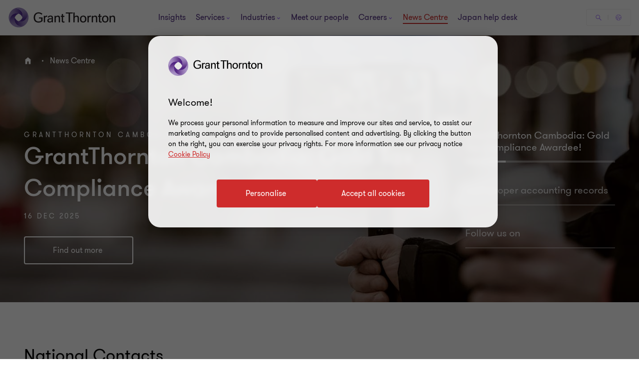

--- FILE ---
content_type: text/css
request_url: https://www.grantthornton.com.kh/dist/v2/css-v2/pages/t53-press-listing-page-v2.css?v=3248.0.0.0
body_size: 10620
content:
.extended-search .extended-search-bar__results>span{font-weight:var(--font-weight-semibold)}.extended-search .extended-search-bar__results>span{font-size:2.4rem;line-height:150%;margin:0 0 15px 0}.listing-container{margin-bottom:32px}.load-more-container{margin:0 auto 32px;text-align:center}.load-more-container a{margin:0}@media (min-width: 1024px){.load-more-container.gap-arround{margin:32px auto}}@media (max-width: 1023px){.load-more-container.gap-arround{margin:16px auto}}.load-more-stats{font-size:1.4rem;margin-top:32px}.load-more-stats__progressbar{width:260px;margin:auto;background:#C9C0B1;margin-bottom:12px}.load-more-stats__progressbar-loaded{background:#424242;height:4px}.extended-search-bar{background:#fff;padding:24px 0}@media (min-width: 768px){.extended-search-bar{padding:88px 0 3.8rem;background:transparent}}.extended-search-bar .extended-search-bar__container{display:flex;flex-wrap:wrap;justify-content:center;align-content:stretch;align-items:stretch}@media (min-width: 768px){.extended-search-bar .extended-search-bar__container{background:#fff;border:1px solid #e0dcd7;border-radius:24px;align-items:center;padding-top:12px;padding-bottom:12px}}.extended-search-bar .extended-search-bar__title{margin:0;color:#4f2d7f}@media (min-width: 768px){.extended-search-bar .extended-search-bar__title{color:#fff}}@media (max-width: 767px){.extended-search-bar .extended-search-bar__title h2{margin-bottom:16px}}.extended-search-bar .extended-search-bar__search{width:100%}.extended-search-bar .extended-search-bar__search .autocomplete-suggestions-wrapper{overflow-y:auto}.extended-search-bar .extended-search-bar__filter-btn{order:1;padding-top:1.1rem;padding-bottom:1.1rem;padding-left:40px;padding-right:32px}@media (max-width: 767px){.extended-search-bar .extended-search-bar__filter-btn{border-radius:4px;padding:1.4rem 4rem 1.4rem 4.6rem;cursor:pointer;position:relative;font-size:1.6rem;border:0.2rem solid #ce2c2c;font-weight:400;display:inline-flex;vertical-align:middle;transition:all 0.3s linear;color:var(--button-vi-text-color, #ce2c2c);justify-content:center;text-decoration:none;background:#ce2c2c;align-items:center;border-color:#ce2c2c;background:transparent;width:100%}}@media (max-width: 767px) and (max-width: 479px){.extended-search-bar .extended-search-bar__filter-btn{width:100%;box-sizing:border-box;padding:1.4rem 3.2rem}}@media (max-width: 767px){.extended-search-bar .extended-search-bar__filter-btn .svg-animation-vi{width:3rem;min-width:3rem;height:2.4rem;--svg-animate-duration: 0.3s;--svg-animate-delay: 0s;display:inline-flex;vertical-align:middle;pointer-events:none}}@media (max-width: 767px) and (hover: none){.extended-search-bar .extended-search-bar__filter-btn{outline:none}}@media (max-width: 767px) and (hover: hover){.extended-search-bar .extended-search-bar__filter-btn{cursor:pointer}.extended-search-bar .extended-search-bar__filter-btn:hover,.extended-search-bar .extended-search-bar__filter-btn:active,.extended-search-bar .extended-search-bar__filter-btn:focus-visible{text-decoration:none}.extended-search-bar .extended-search-bar__filter-btn:hover .button-vi-text,.extended-search-bar .extended-search-bar__filter-btn:active .button-vi-text,.extended-search-bar .extended-search-bar__filter-btn:focus-visible .button-vi-text{transform:translate3d(0, 0, 0)}.extended-search-bar .extended-search-bar__filter-btn:hover .svg-animation-vi,.extended-search-bar .extended-search-bar__filter-btn:active .svg-animation-vi,.extended-search-bar .extended-search-bar__filter-btn:focus-visible .svg-animation-vi{--svg-animate-delay: 0.3s;--svg-animate-name: svg-animate;--svg-animate-name2: svg-animate2;--svg-animate-duration: 1s;opacity:1}@supports not (d: path("M0 0")){.extended-search-bar .extended-search-bar__filter-btn:hover .svg-animation-vi,.extended-search-bar .extended-search-bar__filter-btn:active .svg-animation-vi,.extended-search-bar .extended-search-bar__filter-btn:focus-visible .svg-animation-vi{translate:var(--fallback-translate-safari) 0}}}@media (max-width: 767px){.extended-search-bar .extended-search-bar__filter-btn .button-vi-text{color:var(--button-vi-text-color, #fff);display:inline-flex;vertical-align:middle;font-size:1.6rem}.extended-search-bar .extended-search-bar__filter-btn .svg-animation-vi{color:var(--button-vi-text-color, #fff);opacity:0;--svg-animate-name: svg-animate-out-1;--svg-animate-name2: svg-animate-out-2}@supports (d: path("M0 0")){.extended-search-bar .extended-search-bar__filter-btn .svg-animation-vi{transition:opacity 0s ease;transition-delay:0.3s}}}@media (max-width: 767px) and (max-width: 1023px){.extended-search-bar .extended-search-bar__filter-btn .svg-animation-vi{display:none}}@media (max-width: 767px){.extended-search-bar .extended-search-bar__filter-btn .button-vi-text{transition:all .5s ease-in-out;transform:translateX(1rem)}}@media (max-width: 767px) and (max-width: 479px){.extended-search-bar .extended-search-bar__filter-btn .button-vi-text{transform:none}}@media (max-width: 767px) and (max-width: 767px){.extended-search-bar .extended-search-bar__filter-btn .button-vi-text{align-items:center}}@media (max-width: 767px) and (max-width: 1023px){.extended-search-bar .extended-search-bar__filter-btn .button-vi-text{position:relative;transform:none;transition:none}.extended-search-bar .extended-search-bar__filter-btn .button-vi-text:after{font-family:"GT-IconSet";speak:none;font-style:normal;font-weight:400;font-variant:normal;text-transform:none;-webkit-font-smoothing:antialiased;-moz-osx-font-smoothing:grayscale;transition:transform .6s 0s cubic-bezier(0.4, 0, 0.2, 1);display:inline-flex;margin-left:8px;pointer-events:none;font-size:1.6rem;content:'\e901';margin-top:auto;margin-bottom:auto}[dir="rtl"] .extended-search-bar .extended-search-bar__filter-btn .button-vi-text:after{transform:translate(-6px, 0) rotate(-180deg)}.extended-search-bar .extended-search-bar__filter-btn .button-vi-text .svg-animation-vi{display:none}}@media (max-width: 767px) and (hover: none){.extended-search-bar .extended-search-bar__filter-btn{outline:none}}@media (max-width: 767px) and (hover: hover){.extended-search-bar .extended-search-bar__filter-btn{cursor:pointer}.extended-search-bar .extended-search-bar__filter-btn:hover .button-vi-text,.extended-search-bar .extended-search-bar__filter-btn:active .button-vi-text,.extended-search-bar .extended-search-bar__filter-btn:focus-visible .button-vi-text{transform:translateX(-0.4rem)}}@media (max-width: 767px) and (hover: hover) and (max-width: 1023px){.extended-search-bar .extended-search-bar__filter-btn:hover .button-vi-text,.extended-search-bar .extended-search-bar__filter-btn:active .button-vi-text,.extended-search-bar .extended-search-bar__filter-btn:focus-visible .button-vi-text{transform:none}}@media (max-width: 767px){.extended-search-bar .extended-search-bar__filter-btn .button-vi-text,.extended-search-bar .extended-search-bar__filter-btn .svg-animation-vi{color:var(--button-vi-text-color, #ce2c2c)}}@media (max-width: 767px) and (hover: none){.extended-search-bar .extended-search-bar__filter-btn{outline:none}}@media (max-width: 767px) and (hover: hover){.extended-search-bar .extended-search-bar__filter-btn{cursor:pointer}}@media (max-width: 767px) and (hover: hover) and (max-width: 1023px){.extended-search-bar .extended-search-bar__filter-btn:hover,.extended-search-bar .extended-search-bar__filter-btn:active,.extended-search-bar .extended-search-bar__filter-btn:focus-visible{border-color:#ce2c2c;color:var(--button-vi-text-hover-color, #ce2c2c)}.extended-search-bar .extended-search-bar__filter-btn:hover .button-vi-text,.extended-search-bar .extended-search-bar__filter-btn:active .button-vi-text,.extended-search-bar .extended-search-bar__filter-btn:focus-visible .button-vi-text{color:var(--button-vi-text-hover-color, #ce2c2c)}}@media (min-width: 768px){.extended-search-bar .extended-search-bar__filter-btn{order:0}}@media (hover: none){.extended-search-bar .extended-search-bar__filter-btn{outline:none}}@media (hover: hover){.extended-search-bar .extended-search-bar__filter-btn{cursor:pointer}.extended-search-bar .extended-search-bar__filter-btn:hover,.extended-search-bar .extended-search-bar__filter-btn:active,.extended-search-bar .extended-search-bar__filter-btn:focus-visible{text-decoration:none}}.extended-search-bar .extended-search-bar__filter-btn .filters-button{display:flex;align-items:center}@media (min-width: 768px){.extended-search-bar .extended-search-bar__filter-btn .filters-button{width:12rem}}@media (min-width: 1024px){.extended-search-bar .extended-search-bar__filter-btn .filters-button{width:19.6rem}}.extended-search-bar .extended-search-bar__filter-btn .filters-button .filters-button__text{font-size:1.6rem;color:#4f2d7f}@media (max-width: 767px){.extended-search-bar .extended-search-bar__filter-btn .filters-button .filters-button__text{color:#ce2c2c}}.extended-search-bar .extended-search-bar__filter-btn .filters-button .filters-button__arrow--icon{margin-left:auto;align-self:flex-end;color:#2b144d;display:none;--social-icon-width: $base-size/2;--social-icon-height: $base-size/2}@media (min-width: 768px){.extended-search-bar .extended-search-bar__filter-btn .filters-button .filters-button__arrow--icon{display:inline-flex}.extended-search-bar .extended-search-bar__filter-btn .filters-button .filters-button__arrow--icon svg{transition:transform .5s 0s cubic-bezier(0.4, 0, 0.2, 1)}}.extended-search-bar .extended-search-bar__search-input[type="text"]{font-size:1.6rem;line-height:2.1rem;padding:1.4rem 16px 1.3rem;width:100%;margin-bottom:16px;border:solid 0.1rem #e0dcd7;-webkit-backface-visibility:hidden;border-radius:8px}.extended-search-bar .extended-search-bar__search-input[type="text"]::-ms-clear{display:none}@media (min-width: 768px){.extended-search-bar .extended-search-bar__search-input[type="text"]{font-size:var(--gt-body-text--font-size, 1.6rem);line-height:var(--gt-body-text--line-height, 2.4rem);font-weight:var(--gt-body-text--font-weight, var(--font-weight-normal));padding:8px 24px 0.6rem;margin:0;border:solid 0.2rem transparent}}.extended-search-bar .extended-search-bar__search-btn{border-radius:4px;padding:1.4rem 4rem 1.4rem 4.6rem;cursor:pointer;position:relative;font-size:1.6rem;border:0.2rem solid #ce2c2c;font-weight:400;display:inline-flex;vertical-align:middle;transition:all 0.3s linear;color:var(--button-vi-text-color, #ce2c2c);justify-content:center;text-decoration:none;background:#ce2c2c;align-items:center;color:var(--button-vi-text-color, #fff);margin-bottom:16px;padding-top:1.1rem;padding-bottom:1.1rem;padding-left:2.8rem;padding-right:2rem;width:100%}@media (max-width: 479px){.extended-search-bar .extended-search-bar__search-btn{width:100%;box-sizing:border-box;padding:1.4rem 3.2rem}}.extended-search-bar .extended-search-bar__search-btn .svg-animation-vi{width:3rem;min-width:3rem;height:2.4rem;--svg-animate-duration: 0.3s;--svg-animate-delay: 0s;display:inline-flex;vertical-align:middle;pointer-events:none}@media (hover: none){.extended-search-bar .extended-search-bar__search-btn{outline:none}}@media (hover: hover){.extended-search-bar .extended-search-bar__search-btn{cursor:pointer}.extended-search-bar .extended-search-bar__search-btn:hover,.extended-search-bar .extended-search-bar__search-btn:active,.extended-search-bar .extended-search-bar__search-btn:focus-visible{text-decoration:none}.extended-search-bar .extended-search-bar__search-btn:hover .button-vi-text,.extended-search-bar .extended-search-bar__search-btn:active .button-vi-text,.extended-search-bar .extended-search-bar__search-btn:focus-visible .button-vi-text{transform:translate3d(0, 0, 0)}.extended-search-bar .extended-search-bar__search-btn:hover .svg-animation-vi,.extended-search-bar .extended-search-bar__search-btn:active .svg-animation-vi,.extended-search-bar .extended-search-bar__search-btn:focus-visible .svg-animation-vi{--svg-animate-delay: 0.3s;--svg-animate-name: svg-animate;--svg-animate-name2: svg-animate2;--svg-animate-duration: 1s;opacity:1}@supports not (d: path("M0 0")){.extended-search-bar .extended-search-bar__search-btn:hover .svg-animation-vi,.extended-search-bar .extended-search-bar__search-btn:active .svg-animation-vi,.extended-search-bar .extended-search-bar__search-btn:focus-visible .svg-animation-vi{translate:var(--fallback-translate-safari) 0}}}.extended-search-bar .extended-search-bar__search-btn .button-vi-text{color:var(--button-vi-text-color, #fff);display:inline-flex;vertical-align:middle;font-size:1.6rem}.extended-search-bar .extended-search-bar__search-btn .svg-animation-vi{color:var(--button-vi-text-color, #fff);opacity:0;--svg-animate-name: svg-animate-out-1;--svg-animate-name2: svg-animate-out-2}@supports (d: path("M0 0")){.extended-search-bar .extended-search-bar__search-btn .svg-animation-vi{transition:opacity 0s ease;transition-delay:0.3s}}@media (max-width: 1023px){.extended-search-bar .extended-search-bar__search-btn .svg-animation-vi{display:none}}.extended-search-bar .extended-search-bar__search-btn .button-vi-text{transition:all .5s ease-in-out;transform:translateX(1rem)}@media (max-width: 479px){.extended-search-bar .extended-search-bar__search-btn .button-vi-text{transform:none}}@media (max-width: 767px){.extended-search-bar .extended-search-bar__search-btn .button-vi-text{align-items:center}}@media (max-width: 1023px){.extended-search-bar .extended-search-bar__search-btn .button-vi-text{position:relative;transform:none;transition:none}.extended-search-bar .extended-search-bar__search-btn .button-vi-text:after{font-family:"GT-IconSet";speak:none;font-style:normal;font-weight:400;font-variant:normal;text-transform:none;-webkit-font-smoothing:antialiased;-moz-osx-font-smoothing:grayscale;transition:transform .6s 0s cubic-bezier(0.4, 0, 0.2, 1);display:inline-flex;margin-left:8px;pointer-events:none;font-size:1.6rem;content:'\e901';margin-top:auto;margin-bottom:auto}[dir="rtl"] .extended-search-bar .extended-search-bar__search-btn .button-vi-text:after{transform:translate(-6px, 0) rotate(-180deg)}.extended-search-bar .extended-search-bar__search-btn .button-vi-text .svg-animation-vi{display:none}}@media (hover: none){.extended-search-bar .extended-search-bar__search-btn{outline:none}}@media (hover: hover){.extended-search-bar .extended-search-bar__search-btn{cursor:pointer}.extended-search-bar .extended-search-bar__search-btn:hover .button-vi-text,.extended-search-bar .extended-search-bar__search-btn:active .button-vi-text,.extended-search-bar .extended-search-bar__search-btn:focus-visible .button-vi-text{transform:translateX(-0.4rem)}}@media (hover: hover) and (max-width: 1023px){.extended-search-bar .extended-search-bar__search-btn:hover .button-vi-text,.extended-search-bar .extended-search-bar__search-btn:active .button-vi-text,.extended-search-bar .extended-search-bar__search-btn:focus-visible .button-vi-text{transform:none}}@media (max-width: 479px){.extended-search-bar .extended-search-bar__search-btn{width:100%}.extended-search-bar .extended-search-bar__search-btn .button-vi-text{transform:none;transition:none}}@media (max-width: 479px) and (hover: none){.extended-search-bar .extended-search-bar__search-btn{outline:none}}@media (max-width: 479px) and (hover: hover){.extended-search-bar .extended-search-bar__search-btn{cursor:pointer}.extended-search-bar .extended-search-bar__search-btn:hover,.extended-search-bar .extended-search-bar__search-btn:active,.extended-search-bar .extended-search-bar__search-btn:focus-visible{color:var(--button-vi-text-hover-color, #fff)}.extended-search-bar .extended-search-bar__search-btn:hover .button-vi-text,.extended-search-bar .extended-search-bar__search-btn:active .button-vi-text,.extended-search-bar .extended-search-bar__search-btn:focus-visible .button-vi-text{transform:none}}@media (max-width: 1023px){.extended-search-bar .extended-search-bar__search-btn .button-vi-text{align-items:center}}@media (max-width: 1023px){.extended-search-bar .extended-search-bar__search-btn .button-vi-text::after{content:none}}@media (min-width: 768px){.extended-search-bar .extended-search-bar__search-btn{margin-bottom:0;width:auto}}@media (min-width: 768px){.extended-search-bar .extended-search-bar__container{flex-wrap:nowrap}.extended-search-bar .extended-search-bar__title{display:none}.extended-search-bar .extended-search-bar__search{order:1;margin:0;width:auto;flex-grow:8;border-left:1px solid #f2f0ee;position:relative}.extended-search-bar .extended-search-bar__search-btn{order:2;width:auto;margin-right:16px}}.extended-search.filters-active .extended-search-bar__container{border-bottom-left-radius:0;border-bottom-right-radius:0;border-bottom-color:transparent}.extended-search.filters-active .filters-button__arrow--icon svg{transform:rotate(-180deg)}.extended-search .extended-search-bar.insight-landing__extended--search{margin-top:0;position:relative}@media (max-width: 767px){.extended-search .extended-search-bar.insight-landing__extended--search{padding-top:0}}@media (max-width: 767px){.extended-search .extended-search-bar.insight-landing__extended--search .extended-search__results-container.margin-top-xlg{margin-top:64px}}.extended-search .extended-search-bar.insight-landing__extended--search .extended-search__load-more-container{margin-bottom:0}.extended-search .extended-search-bar.insight-landing__extended--search .featured-articel__category--heading .category-heading__gridtitle{max-width:none;float:none}@media (min-width: 768px){.extended-search .extended-search-bar.insight-landing__extended--search .featured-articel__category--heading .category-heading__gridtitle{max-width:75%;float:left}}@media (min-width: 1024px){.extended-search .extended-search-bar.insight-landing__extended--search .featured-articel__category--heading .category-heading__gridtitle{max-width:80%}}.extended-search .extended-search-bar.insight-landing__extended--search .featured-articel__category--heading .category-heading__more{float:right;margin-top:0;clear:none}@media (min-width: 768px){.extended-search .extended-search-bar.insight-landing__extended--search .featured-articel__category--heading .category-heading__more{max-width:25%}}@media (min-width: 1024px){.extended-search .extended-search-bar.insight-landing__extended--search .featured-articel__category--heading .category-heading__more{max-width:20%}}@media (max-width: 767px){.extended-search{padding-top:64px;margin-top:-64px}}.extended-search .extended-search-bar__load-more-container{text-align:center;margin-bottom:-64px}.extended-search .extended-search-bar__load-btn{margin:0 auto}.extended-search .extended-search-bar__load-btn.hidden{display:none}.extended-search .extended-search-bar__results>span{display:block;padding:32px 16px 0;margin:0}#clear-filter__overlay{position:fixed;left:0;top:0;width:100%;height:100%;background:rgba(0,0,0,0.75);z-index:12;display:none}#clear-filter__overlay .icon-spinner3{position:absolute;left:50%;top:50%;font-size:3.6rem;z-index:13;color:#fff}@keyframes anim-rotate{0%{transform:rotate(0)}100%{transform:rotate(360deg)}}#clear-filter__overlay .icon-spinner3.icon-spinner3{animation:anim-rotate 1s infinite steps(12)}.extended-search-with-sticky .extended-search-bar{z-index:9;padding-bottom:0}.extended-search-with-sticky .extended-search-bar .extended-search-bar__title{display:flex;align-items:center;background:#4f2d7f}.extended-search-with-sticky .extended-search-bar h2 span{font-family:sans-serif;font-weight:bold}@media (max-width: 767px){.extended-search-with-sticky .extended-search-bar{position:sticky;top:0;background:#fff;padding:0}.extended-search-with-sticky .extended-search-bar .extended-search-bar__container{max-height:0;overflow:hidden;transition:max-height 0.3s ease;opacity:0;visibility:hidden}.extended-search-with-sticky .extended-search-bar .extended-search-bar__title{padding:16px;margin-bottom:-1px}.extended-search-with-sticky .extended-search-bar .extended-search-bar__title h2.gt-body-text{margin-bottom:0;color:#fff}.extended-search-with-sticky .extended-search-bar .extended-search-bar__title .icon-arrow{margin-left:auto;transition:transform .5s 0s cubic-bezier(0.4, 0, 0.2, 1);color:#fff}.extended-search-with-sticky .extended-search-bar .extended-search-bar__title .icon-arrow::before{content:none}.extended-search-with-sticky .extended-search-bar .extended-search-bar__title .icon-filter{display:none;color:#fff}.extended-search-with-sticky .extended-search-bar.active .extended-search-bar__container{max-height:350px;opacity:1;visibility:visible;padding:32px 16px}.extended-search-with-sticky .extended-search-bar.active .extended-search-bar__title .icon-arrow{transform:rotate(-180deg)}.extended-search-with-sticky .extended-search-bar.opening-filter{position:static}}@media (min-width: 768px){.extended-search-with-sticky .extended-search-bar{top:var(--main-header-height)}.extended-search-with-sticky .extended-search-bar>.container>.row{position:relative}.extended-search-with-sticky .extended-search-bar .extended-search-bar__title{align-items:center;width:fit-content;position:absolute;right:16px;bottom:0;display:none;transform:translateY(100%);cursor:pointer;box-shadow:0px 2px 12px rgba(0,0,0,0.2)}.extended-search-with-sticky .extended-search-bar .extended-search-bar__title .icon-arrow::before{content:none}.extended-search-with-sticky .extended-search-bar .extended-search-bar__title h2.gt-body-text{margin:0;margin-left:8px;margin-right:20px;padding:12px 0}.extended-search-with-sticky .extended-search-bar .extended-search-bar__title .icon-arrow,.extended-search-with-sticky .extended-search-bar .extended-search-bar__title .icon-filter{color:#fff}.extended-search-with-sticky .extended-search-bar.sticky{transform:translateY(-100%);position:sticky;background-color:#f2f1ef}.extended-search-with-sticky .extended-search-bar.sticky .extended-search-bar__container{opacity:0}.extended-search-with-sticky .extended-search-bar.sticky .extended-search-bar__title{display:flex}.extended-search-with-sticky .extended-search-bar.sticky.animate{transition:transform 0.3s ease}.extended-search-with-sticky .extended-search-bar.sticky.active{transform:translateY(0);padding-bottom:32px;background:#f2f0ee}.extended-search-with-sticky .extended-search-bar.sticky.active .extended-search-bar__container{opacity:1;max-height:35rem;visibility:visible}.extended-search-with-sticky .extended-search-bar.sticky.active .extended-search-bar__title{transform:translateY(calc(100% + 32px))}.extended-search-with-sticky .extended-search-bar.sticky.active .extended-search-bar__title .icon-arrow{transform:rotate(-180deg)}}@media (min-width: 1024px){.extended-search-with-sticky .extended-search-bar{top:0}}@media (min-width: 1024px){.header-is-sticking .extended-search-with-sticky .extended-search-bar{top:80px}}@media (min-width: 768px){html:not(.global-reach--opening) .scroll-down .extended-search-bar.sticky.animate{top:var(--main-header-height)}}html:not(.global-reach--opening) .scroll-up .nav2+.gt-wrapper .extended-search-bar.sticky.animate{top:var(--header-height)}html:not(.global-reach--opening) .scroll-down .nav2+.gt-wrapper .extended-search-bar{top:var(--main-header-height)}html:not(.global-reach--opening) .nav3 ~ .gt-wrapper .extended-search-with-sticky .extended-search-bar.sticky.animate{transition:all .15s 0s ease}html:not(.global-reach--opening) .scroll-down .nav3 ~ .gt-wrapper .extended-search-bar.sticky.animate{top:0}html:not(.global-reach--opening) .scroll-up .nav3 ~ .gt-wrapper .extended-search-bar.sticky.animate{top:var(--header-height);transition-delay:0.12s}.opening-mobile-filter .extended-search-bar__title,.opening-mobile-filter .extended-search-bar__container,.opening-mobile-filter .extended-search-bar.active .extended-search-bar__container,.opening-mobile-filter .people-landing-page,.opening-mobile-filter .extended-search__results-container,.opening-mobile-filter .load-more-container,.opening-mobile-filter .other-blocks,.opening-mobile-filter header,.opening-mobile-filter footer{visibility:hidden}@media (max-width: 767px){.overflowHidden--mobile .header-overlay{display:block;opacity:0.6}}@media (min-width: 768px){.t37-page .extended-search-bar,.insight-search-page .extended-search-bar{padding-bottom:0}}.fetching .extended-search-bar{pointer-events:none}.filters{overflow:hidden;position:fixed;z-index:13;top:0;left:0;width:100%;height:100%;background:#f2f0ee;transition:all .2s ease-in-out;transform:translate(0, 0);opacity:1;visibility:visible}@media (max-width: 767px){.filters{background:#fff}}.filters__heading{position:relative;display:block;margin-bottom:0;padding-top:.7rem;padding-bottom:.7rem}.filters__heading:after,.filters__heading:before{position:absolute;top:0;right:0;width:18px;height:18px}.filters__heading:after{transform:rotate(0)}.filters__heading:before{transform:rotate(90deg)}@media (hover: none){.filters__heading{outline:none}}@media (hover: hover){.filters__heading{cursor:pointer}.filters__heading:hover,.filters__heading:active,.filters__heading:focus-visible{color:#000;text-decoration:none;opacity:1}}.filters__heading span{pointer-events:none}@media (min-width: 768px){.filters__heading.active+.second-level{display:flex;flex-wrap:wrap}.filters__heading.active+.second-level.has-child-panel{justify-content:start}}@media (max-width: 767px){.filters__heading.active:before,.filters__heading.active:after{transform:rotate(180deg)}.filters__heading.active+.second-level{visibility:visible;margin:16px 0;transition:max-height .225s ease-in-out, opacity .225s .25s ease-in-out;opacity:1;max-height:4500px}}@media (max-width: 767px){.filters__heading{display:block;margin-top:.2rem;padding-top:.9rem;padding-bottom:.9rem}.filters__heading:before,.filters__heading:after{content:" ";position:absolute;top:19px;right:0;width:13px;height:1px;background:#000;transition:transform .3s ease-in-out}.filters__heading+.second-level{height:auto;padding-top:0;padding-bottom:0;transition:all .3s ease-in-out;max-height:0;opacity:0;visibility:hidden;-webkit-backface-visibility:hidden;-webkit-perspective:1000}}.filters__subheading{position:relative;display:block;margin-bottom:0;margin-right:16px;text-align:left;border:none;background:transparent;--tag-button-inactive-background: transparent;--tag-button-inactive-text-color: #ccc4bd;--tag-button-active-background: #f2f0ee;--tag-button-active-text-color: #2b144d;--tag-button-hovered-background: #ccc4bd;--tag-button-hovered-text-color: #2b144d;--tag-button-selected-background: #2b144d;--tag-button-selected-text-color: #fff;--tag-button-padding-right: 16px;font-size:1.4rem;line-height:2.2rem;padding:0.1rem var(--tag-button-padding-right, 16px) 0.1rem 16px;border-radius:2rem;color:var(--tag-button-active-text-color, #ccc4bd);border:1px solid transparent;background:var(--tag-button-active-background, #f2f0ee);text-decoration:none;display:inline-block;margin-top:16px;transition:all .3s 0s cubic-bezier(0.4, 0, 0.2, 1)}.filters__subheading:not(:last-of-type){margin-right:16px}@media (hover: none){.filters__subheading{outline:none}}@media (hover: hover){.filters__subheading{cursor:pointer}.filters__subheading:hover,.filters__subheading:active,.filters__subheading:focus-visible{color:var(--tag-button-hovered-text-color, #2b144d);background:var(--tag-button-hovered-background, #ccc4bd)}}.filters__subheading.selected,.filters__subheading.active{color:var(--tag-button-selected-text-color, #fff);background:var(--tag-button-selected-background, #2b144d)}@media (min-width: 960px){.filters__subheading.selected:hover,.filters__subheading.active:hover{color:var(--tag-button-hovered-text-color, #2b144d);background:var(--tag-button-hovered-background, #ccc4bd)}.filters__subheading.selected.focus:hover,.filters__subheading.active.focus:hover{color:var(--tag-button-selected-text-color, #fff);background:var(--tag-button-selected-background, #2b144d)}.filters__subheading.selected:focus-visible,.filters__subheading.active:focus-visible{outline-color:#ce2c2c;outline-width:1px}}.filters__subheading.in-active{color:var(--tag-button-inactive-text-color, #ccc4bd);background:var(--tag-button-inactive-background, transparent);text-decoration:line-through;border-color:rgba(var(--tag-button-inactive-text-color, #ccc4bd), 0.6);pointer-events:none;cursor:auto}@media (hover: none){.filters__subheading.in-active{outline:none}}@media (hover: hover){.filters__subheading.in-active{cursor:pointer}.filters__subheading.in-active:hover,.filters__subheading.in-active:active,.filters__subheading.in-active:focus-visible{background:var(--tag-button-inactive-background, transparent);color:var(--tag-button-inactive-text-color, #ccc4bd);border-color:rgba(var(--tag-button-inactive-text-color, #ccc4bd), 0.6)}}@media (max-width: 767px){.filters__subheading{display:block}}.filters__subheading:nth-last-child(1){margin-right:0}.filters__subheading:after,.filters__subheading:before{position:absolute;top:0;right:0;width:18px;height:18px}.filters__subheading:after{transform:rotate(0)}.filters__subheading:before{transform:rotate(90deg)}@media (hover: none){.filters__subheading{outline:none}}@media (hover: hover){.filters__subheading{cursor:pointer}.filters__subheading:hover,.filters__subheading:active,.filters__subheading:focus-visible{text-decoration:none}}.filters__subheading span{pointer-events:none}.filters__subheading+.third-level{display:none}@media (max-width: 767px){.filters__subheading+.third-level{max-height:0;opacity:0;margin-left:12px}}.filters__subheading.active+.third-level{border-top:1px solid #f2f0ee;order:9;width:100%;display:block}@media (max-width: 767px){.filters__subheading.active+.third-level{max-height:999px;margin-top:8px;padding-top:24px;opacity:1;display:block}}@media (min-width: 768px){.filters__subheading.active+.third-level{margin-top:22px;padding-top:32px;display:flex;flex-wrap:wrap}}@media (min-width: 768px) and (max-width: 1023px){.filters__subheading.active+.third-level>div{width:50%}}.filters label{padding-right:8px;color:#4f2d7f;text-overflow:ellipsis;overflow:hidden;max-width:100%}.filters .second-level hr,.filters .third-level hr{width:100%;margin:0;position:relative;height:1px;border:0}.filters .second-level hr:before,.filters .third-level hr:before{display:block;content:" ";position:absolute;width:100%}@media (max-width: 767px){.filters .second-level hr,.filters .third-level hr{border-top:1px solid #ccc4bd;margin-bottom:20px}}@media (min-width: 768px){.filters .second-level hr,.filters .third-level hr{border-top:1px solid #f2f0ee;margin-bottom:24px}}@media (max-width: 767px){.filters{overflow:hidden;display:flex;flex-direction:column;flex-wrap:nowrap;align-items:stretch;align-content:stretch;top:0;padding-left:16px;padding-right:16px}.filters--closed{transform:translate(0, -100%);opacity:0;visibility:hidden}.filters__header{display:block;padding:24px 8px}.filters__heading{border-bottom:1px solid #a06dff}}@media (max-width: 767px) and (hover: none){.filters__heading{outline:none}}@media (max-width: 767px) and (hover: hover){.filters__heading{cursor:pointer}.filters__heading:hover,.filters__heading:active,.filters__heading:focus-visible{color:#4f2d7f}}@media (max-width: 767px){.filters__body{padding:16px 8px 32px;overflow-x:hidden;overflow-y:scroll;position:relative;height:100%}.filters__body::-webkit-scrollbar{width:3px;height:3px;background:#f2f0ee}.filters__body::-webkit-scrollbar-thumb{background-clip:padding-box;border-radius:100px;background-color:#a06dff}.filters__body::-webkit-scrollbar-thumb{border-radius:0}.filters__apply-close{padding:16px 8px;width:100%;bottom:0;background:#fff}.filters__apply-close-btn{width:100%;margin:0}.filters__close-button{position:absolute;top:24px;right:16px;--social-icon-width: 24px;--social-icon-height: 24px}.filters__close-button a{position:relative;overflow:hidden}.filters__applied{position:relative;left:0;display:inline-block;margin:0 auto;color:#4f2d7f}}@media screen and (max-width: 767px) and (orientation: landscape){.filters__header{height:44px;padding:8px 16px}.filters__close-button{top:8px}.filters__body{padding-top:8px}.filters__apply-close{padding:0 32px 2px;box-shadow:none;border:0}}@media (min-width: 768px){.filters{transition:all 0.2s cubic-bezier(0.65, 0.04, 0.42, 0.98);background:#fff;padding:32px;position:relative;overflow-y:hidden;max-height:300rem;z-index:0;border:1px solid #e0dcd7;border-top:0;border-bottom-left-radius:24px;border-bottom-right-radius:24px}.filters--closed{transform:translate(0, 0);max-height:0;padding-top:0;padding-bottom:0;opacity:1;visibility:hidden}.filters__apply-close,.filters__header{display:none}.filters__body{display:block;position:relative;display:flex;flex-wrap:wrap;padding-top:7px}.filters__heading{color:#ccc4bd;margin-right:76px;padding:0}.filters__heading span{display:block;padding-bottom:12px;position:relative}.filters__heading span::after{content:' ';width:100%;height:1px;position:absolute;left:0;bottom:-1px}.filters__heading.active{color:#4f2d7f}.filters__heading.active span::after{background:#a06dff}}@media (min-width: 768px) and (hover: none){.filters__heading{outline:none}}@media (min-width: 768px) and (hover: hover){.filters__heading{cursor:pointer}.filters__heading:hover,.filters__heading:active,.filters__heading:focus-visible{color:#4f2d7f}}@media (min-width: 768px){.filters .second-level{display:none;padding-top:32px;order:99;width:100%;position:relative}.filters .second-level:before{content:' ';display:block;width:100%;position:absolute;top:0;border-bottom:1px solid #f2f0ee;pointer-events:none;z-index:-1}.filters .second-level:not(.has-child-panel)>div{width:50%}.filters label{min-height:4.2rem;margin-bottom:0.3rem}.filters input[type="checkbox"]:focus:not(disabled)+label{text-decoration:underline;text-underline-offset:.18em}}@media (min-width: 768px) and (max-width: 1023px){.filters__heading{border-bottom:1px solid #a06dff}.filters__heading:last-of-type,[data-columns="4"] .filters__heading,[data-columns="5"] .filters__heading{margin-right:0}}@media (min-width: 768px) and (max-width: 1023px) and (hover: none){.filters__heading{outline:none}}@media (min-width: 768px) and (max-width: 1023px) and (hover: hover){.filters__heading{cursor:pointer}.filters__heading:hover,.filters__heading:active,.filters__heading:focus-visible{color:#4f2d7f}}@media (min-width: 768px) and (max-width: 1023px){.filters__body[data-columns="4"],.filters__body[data-columns="5"]{justify-content:space-between}}@media (min-width: 1024px){.filters{padding:0 40px 40px;background:#fff;max-height:150rem}.filters--closed{padding-top:0;padding-bottom:0;max-height:0}.filters__heading{letter-spacing:.2em;margin-right:64px}.filters__heading:last-of-type{margin-right:0}.filters__body[data-columns="4"],.filters__body[data-columns="5"]{justify-content:flex-start}}@media (min-width: 1024px) and (min-width: 1024px){.filters__body{border-top:1px solid #f2f0ee;padding-top:40px}}@media (min-width: 1024px){.filters .second-level:not(.has-child-panel){overflow:unset;padding-right:10%}.filters .second-level:not(.has-child-panel)>div{width:25%}.filters .third-level>div{width:25%}}.filter-result__header{margin:32px 0}.filter-result__text{margin-top:64px}.filter-result__tag-item{--tag-button-inactive-background: transparent;--tag-button-inactive-text-color: #ccc4bd;--tag-button-active-background: #f2f0ee;--tag-button-active-text-color: #2b144d;--tag-button-hovered-background: #ccc4bd;--tag-button-hovered-text-color: #2b144d;--tag-button-selected-background: #2b144d;--tag-button-selected-text-color: #fff;--tag-button-padding-right: 16px;--tag-button-padding-right: 32px;--tag-button-inactive-text-color: #ccc4bd;--tag-button-active-background: #fff;--tag-button-active-text-color: #2b144d;--tag-button-hovered-background: #ccc4bd;--tag-button-hovered-text-color: #2b144d;--tag-button-selected-background: #2b144d;--tag-button-selected-text-color: #fff;font-size:1.4rem;line-height:2.2rem;padding:0.1rem var(--tag-button-padding-right, 16px) 0.1rem 16px;border-radius:2rem;color:var(--tag-button-active-text-color, #ccc4bd);border:1px solid transparent;background:var(--tag-button-active-background, #f2f0ee);text-decoration:none;display:inline-block;margin-top:16px;transition:all .3s 0s cubic-bezier(0.4, 0, 0.2, 1);position:relative;outline:none}.filter-result__tag-item:not(:last-of-type){margin-right:16px}@media (hover: none){.filter-result__tag-item{outline:none}}@media (hover: hover){.filter-result__tag-item{cursor:pointer}.filter-result__tag-item:hover,.filter-result__tag-item:active,.filter-result__tag-item:focus-visible{color:var(--tag-button-hovered-text-color, #2b144d);background:var(--tag-button-hovered-background, #ccc4bd)}}.filter-result__tag-item.selected,.filter-result__tag-item.active{color:var(--tag-button-selected-text-color, #fff);background:var(--tag-button-selected-background, #2b144d)}@media (min-width: 960px){.filter-result__tag-item.selected:hover,.filter-result__tag-item.active:hover{color:var(--tag-button-hovered-text-color, #2b144d);background:var(--tag-button-hovered-background, #ccc4bd)}.filter-result__tag-item.selected.focus:hover,.filter-result__tag-item.active.focus:hover{color:var(--tag-button-selected-text-color, #fff);background:var(--tag-button-selected-background, #2b144d)}.filter-result__tag-item.selected:focus-visible,.filter-result__tag-item.active:focus-visible{outline-color:#ce2c2c;outline-width:1px}}.filter-result__tag-item.in-active{color:var(--tag-button-inactive-text-color, #ccc4bd);background:var(--tag-button-inactive-background, transparent);text-decoration:line-through;border-color:rgba(var(--tag-button-inactive-text-color, #ccc4bd), 0.6);pointer-events:none;cursor:auto}@media (hover: none){.filter-result__tag-item.in-active{outline:none}}@media (hover: hover){.filter-result__tag-item.in-active{cursor:pointer}.filter-result__tag-item.in-active:hover,.filter-result__tag-item.in-active:active,.filter-result__tag-item.in-active:focus-visible{background:var(--tag-button-inactive-background, transparent);color:var(--tag-button-inactive-text-color, #ccc4bd);border-color:rgba(var(--tag-button-inactive-text-color, #ccc4bd), 0.6)}}@media (max-width: 767px){.filter-result__tag-item{text-align:left}}.filter-result__tag-item .icon-close{font-size:1.2rem;font-weight:bold;position:absolute;display:block;right:12px;top:50%;margin-top:-6px}.filter-result__clear{font-size:1.4rem;background:transparent;border:none;padding:0;outline:none;color:#666;margin-top:16px;line-height:2.6rem;text-decoration:underline;text-underline-offset:.18em}.filter-result__clear:focus,.filter-result__clear:hover{color:#ce2c2c}@media (hover: none){.filter-result__clear:focus-visible{outline:none}}@media (hover: hover){.filter-result__clear:focus-visible{outline:thin dotted ;outline-offset:-1px}}.filter-result .filter-result__text .highlight{color:#4f2d7f}.fetching .filter-result__tags{pointer-events:none}.press-landing-page-v2 .press-listing{display:flex;flex-wrap:wrap;flex-direction:row;justify-content:space-between}@media (min-width: 768px){.filter-result__header{margin:0}}@media (max-width: 767px){.filter-result__header{margin-top:0}}.filter-result__tags,.filter-result__text{margin:0}.announce{background:#4f2d7f;color:#fff;padding:16px;font-size:1.6rem;text-align:center;line-height:2.4rem}@media (max-width: 767px){.announce{border-bottom:solid 1px rgba(204,196,189,0.5)}}.announce a{color:#fff;text-decoration:underline;text-underline-offset:.18em}@media (hover: none){.announce a{outline:none}}@media (hover: hover){.announce a{cursor:pointer}.announce a:hover,.announce a:active,.announce a:focus-visible{color:#fff}}.announce img{height:2.4rem;vertical-align:middle;display:inline-block;margin-right:1.2rem}.press-landing-page-v2 .press-media__wrapper .gt-subtitle{color:#000;margin-bottom:48px}@media (min-width: 1024px){.press-landing-page-v2 .press-media__wrapper .gt-subtitle{margin-bottom:64px}}.press-landing-page-v2 .press-contact__section{background:#fff;padding:64px 0 32px}@media (min-width: 1024px){.press-landing-page-v2 .press-contact__section{padding:88px 0 52.8px}}.press-landing-page-v2 .press-contact__section .contact-title{display:none}.press-landing-page-v2 .press-contact__section .press-landing__readmore{padding:16px;margin:-16px}.press-landing-page-v2 .press-contact__section .press-contacts__block{padding-top:0;background:none}.press-landing-page-v2 .press-contact__section .press-contact-item-block{background-color:#fff;padding:32px 24px;box-shadow:0px 4px 16px 0px rgba(43,20,77,0.16);transition:box-shadow var(--article-animating-timer) 0s cubic-bezier(0.4, 0, 0.2, 1);border-radius:32px}.press-landing-page-v2 .press-contact__section .press-contact-item-block:hover{box-shadow:0px 4px 16px 0px rgba(43,20,77,0.4)}.press-landing-page-v2 .press-contact__section .contact-info{padding-top:0;padding-bottom:0}.press-landing-page-v2 .press-contact__section .readmore_cover{z-index:10}@media (min-width: 960px){.press-landing-page-v2 .press-contact__section.has-media__asset .press-media__wrapper{display:flex;flex-wrap:wrap;flex-direction:row;justify-content:space-between}}.press-landing-page-v2 .press-contact__section.has-media__asset .press-media__wrapper .press-contact,.press-landing-page-v2 .press-contact__section.has-media__asset .press-media__wrapper .media-assets{width:100%}@media (min-width: 960px){.press-landing-page-v2 .press-contact__section.has-media__asset .press-media__wrapper .press-contact,.press-landing-page-v2 .press-contact__section.has-media__asset .press-media__wrapper .media-assets{width:calc(100%/2 - 32px)}}.press-landing-page-v2 .press-contact__section.has-media__asset .press-media__wrapper .press-contact .press-items__container>div{display:block}@media (min-width: 768px){.press-landing-page-v2 .press-contact__section.has-media__asset .press-media__wrapper .press-contact .press-items__container .presscontactitemblock,.press-landing-page-v2 .press-contact__section.has-media__asset .press-media__wrapper .press-contact .press-items__container .generalpressteamblock{width:100%}}@media (min-width: 960px){.press-landing-page-v2 .press-contact__section.has-media__asset .press-media__wrapper .press-contact .press-items__container .region-press__item{height:auto}.press-landing-page-v2 .press-contact__section.has-media__asset .press-media__wrapper .press-contact .press-items__container .region-press__item .container{position:static;transform:none}}.press-landing-page-v2 .press-contact__section.has-media__asset .media-assets{margin-top:32px}@media (min-width: 960px){.press-landing-page-v2 .press-contact__section.has-media__asset .media-assets{margin-top:0}}.press-landing-page-v2 .press-contact__section.no-press__contact .press-media__wrapper .media-assets{width:100%}@media (min-width: 960px){.press-landing-page-v2 .press-contact__section.no-press__contact .press-media__wrapper .media-asset__list{display:flex;flex-wrap:wrap;flex-direction:row;justify-content:space-between}}.press-landing-page-v2 .press-contact__section.no-press__contact .press-media__wrapper .media-asset__item{width:100%}@media (min-width: 960px){.press-landing-page-v2 .press-contact__section.no-press__contact .press-media__wrapper .media-asset__item{width:calc(100%/2 - 32px)}}.press-landing-page-v2 .press-contact__section .press-contact .press-items__container>div{display:flex;flex-wrap:wrap;flex-direction:row;justify-content:space-between}.press-landing-page-v2 .press-contact__section .press-contact .press-items__container .presscontactitemblock,.press-landing-page-v2 .press-contact__section .press-contact .press-items__container .generalpressteamblock{width:100%;margin-top:0;margin-bottom:32px}@media (min-width: 960px){.press-landing-page-v2 .press-contact__section .press-contact .press-items__container .presscontactitemblock,.press-landing-page-v2 .press-contact__section .press-contact .press-items__container .generalpressteamblock{width:calc(100%/2 - 16px)}}@media (min-width: 960px){.press-landing-page-v2 .press-contact__section .press-contact .press-items__container .region-press__item,.press-landing-page-v2 .press-contact__section .press-contact .press-items__container .press-contact-item-block{height:100%}}@media (max-width: 767px){.press-landing-page-v2 .press-contact__section .press-contact__wrapper .contact-info .contact-details{display:block}.press-landing-page-v2 .press-contact__section .press-contact__wrapper .phone-number-wrapper,.press-landing-page-v2 .press-contact__section .press-contact__wrapper .contact-email__wrapper{max-width:100%;margin-right:0}.press-landing-page-v2 .press-contact__section .press-contact__wrapper .phone-number-wrapper{margin-bottom:16px}}@media (min-width: 960px) and (max-width: 1200px){.press-landing-page-v2 .press-contact__section .press-contact__wrapper .contact-info .contact-details{display:block}.press-landing-page-v2 .press-contact__section .press-contact__wrapper .phone-number-wrapper,.press-landing-page-v2 .press-contact__section .press-contact__wrapper .contact-email__wrapper{max-width:100%;margin-right:0}.press-landing-page-v2 .press-contact__section .press-contact__wrapper .phone-number-wrapper{margin-bottom:16px}}.press-landing-page-v2 .press-contact__section .media-asset__item{margin-bottom:32px;position:relative;box-shadow:0px 4px 16px 0px rgba(43,20,77,0.16);border-radius:32px;padding:32px}@media (min-width: 1024px){.press-landing-page-v2 .press-contact__section .media-asset__item{padding:40px}}@media (hover: none){.press-landing-page-v2 .press-contact__section .media-asset__item{outline:none}}@media (hover: hover){.press-landing-page-v2 .press-contact__section .media-asset__item{cursor:pointer}.press-landing-page-v2 .press-contact__section .media-asset__item:hover,.press-landing-page-v2 .press-contact__section .media-asset__item:active,.press-landing-page-v2 .press-contact__section .media-asset__item:focus-visible{box-shadow:0px 4px 16px 0px rgba(43,20,77,0.4)}}.press-landing-page-v2 .press-contact__section .asset-icon{position:absolute;top:32px;left:24px;width:32px;height:32px;background:#4f2d7f;color:#fff;display:flex;align-items:center;justify-content:center;border-radius:100%}@media (min-width: 1024px){.press-landing-page-v2 .press-contact__section .asset-icon{top:40px;left:32px}}.press-landing-page-v2 .press-contact__section .asset-icon svg{width:100%;height:100%}.press-landing-page-v2 .press-contact__section .asset-contents{padding-left:40px}.press-landing-page-v2 .press-contact__section .asset-item__title{color:#000;margin-bottom:24px;display:block}.press-landing-page-v2 .press-contact__section .asset-decriptions{color:#000;margin-bottom:24px}.press-landing-page-v2 .press-contact__section .download-asset{margin:0;border-radius:4px;padding:1.4rem 4rem 1.4rem 4.6rem;cursor:pointer;position:relative;font-size:1.6rem;border:0.2rem solid #ce2c2c;font-weight:400;display:inline-flex;vertical-align:middle;transition:all 0.3s linear;color:var(--button-vi-text-color, #ce2c2c);justify-content:center;text-decoration:none;padding:1.5rem 4.6rem;background:transparent;z-index:0;--svg-animate-duration-2nd-out: 0.6s;align-items:center;overflow:hidden;background:rgba(0,0,0,0);color:var(--button-vi-text-color, #ce2c2c)}@media (max-width: 479px){.press-landing-page-v2 .press-contact__section .download-asset{width:100%;box-sizing:border-box;padding:1.4rem 3.2rem}}.press-landing-page-v2 .press-contact__section .download-asset .svg-animation-vi{width:3rem;min-width:3rem;height:2.4rem;--svg-animate-duration: 0.3s;--svg-animate-delay: 0s;display:inline-flex;vertical-align:middle;pointer-events:none}@media (hover: none){.press-landing-page-v2 .press-contact__section .download-asset{outline:none}}@media (hover: hover){.press-landing-page-v2 .press-contact__section .download-asset{cursor:pointer}.press-landing-page-v2 .press-contact__section .download-asset:hover,.press-landing-page-v2 .press-contact__section .download-asset:active,.press-landing-page-v2 .press-contact__section .download-asset:focus-visible{text-decoration:none}.press-landing-page-v2 .press-contact__section .download-asset:hover .button-vi-text,.press-landing-page-v2 .press-contact__section .download-asset:active .button-vi-text,.press-landing-page-v2 .press-contact__section .download-asset:focus-visible .button-vi-text{transform:translate3d(0, 0, 0)}.press-landing-page-v2 .press-contact__section .download-asset:hover .svg-animation-vi,.press-landing-page-v2 .press-contact__section .download-asset:active .svg-animation-vi,.press-landing-page-v2 .press-contact__section .download-asset:focus-visible .svg-animation-vi{--svg-animate-delay: 0.3s;--svg-animate-name: svg-animate;--svg-animate-name2: svg-animate2;--svg-animate-duration: 1s;opacity:1}@supports not (d: path("M0 0")){.press-landing-page-v2 .press-contact__section .download-asset:hover .svg-animation-vi,.press-landing-page-v2 .press-contact__section .download-asset:active .svg-animation-vi,.press-landing-page-v2 .press-contact__section .download-asset:focus-visible .svg-animation-vi{translate:var(--fallback-translate-safari) 0}}}.press-landing-page-v2 .press-contact__section .download-asset .button-vi-text{color:var(--button-vi-text-color, #fff);display:inline-flex;vertical-align:middle;font-size:1.6rem}@media (max-width: 479px){.press-landing-page-v2 .press-contact__section .download-asset{padding-top:1.3rem;padding-bottom:1.3rem}}.press-landing-page-v2 .press-contact__section .download-asset .button-vi-text{transition:all .5s ease-in-out}.press-landing-page-v2 .press-contact__section .download-asset::after{content:' ';position:absolute;z-index:-1;left:0;display:block;height:100%;width:0;background:#ce2c2c;top:50%;transform:translateY(-50%);pointer-events:none;opacity:0;transition:opacity 0s var(--svg-animate-duration-2nd-out);animation:secondary-button-animate-out var(--svg-animate-duration-2nd-out) ease forwards}@media (hover: none){.press-landing-page-v2 .press-contact__section .download-asset{outline:none}}@media (hover: hover){.press-landing-page-v2 .press-contact__section .download-asset{cursor:pointer}.press-landing-page-v2 .press-contact__section .download-asset:hover::after,.press-landing-page-v2 .press-contact__section .download-asset:active::after,.press-landing-page-v2 .press-contact__section .download-asset:focus-visible::after{opacity:1;transition:opacity 0s 0s;animation:secondary-button-animate var(--svg-animate-duration-2nd-out) ease forwards}}@media (hover: none){.press-landing-page-v2 .press-contact__section .download-asset{outline:none}}@media (hover: hover){.press-landing-page-v2 .press-contact__section .download-asset{cursor:pointer}.press-landing-page-v2 .press-contact__section .download-asset:hover,.press-landing-page-v2 .press-contact__section .download-asset:active,.press-landing-page-v2 .press-contact__section .download-asset:focus-visible{color:var(--button-vi-text-hover-color, #fff)}}.press-landing-page-v2 .press-contact__section .download-asset svg{width:1.5rem;height:1.5rem;margin-right:8px;margin-top:-4px}.content-listing__block{--item-title-color: #4f2d7f;--item-text-color: #4f2d7f;--item-column-width: calc(100%/2 - 16px)}.content-listing__block .content-listing__wrapper{display:flex;flex-wrap:wrap;flex-direction:row;justify-content:space-between;width:100%}.content-listing__block .content-listing__wrapper.three-column{--item-column-width: calc(100%/3 - 21.33333px)}.content-listing__block .content-listing__wrapper.three-column .content-item,.content-listing__block .content-listing__wrapper.three-column .item-content__thumbnail,.content-listing__block .content-listing__wrapper.three-column .item-content__img,.content-listing__block .content-listing__wrapper.three-column .item-content__details{border-radius:24px}.content-listing__block .content-listing__wrapper.four-column{--item-column-width: calc(100%/5 - 24px)}.content-listing__block .content-listing__wrapper.four-column .content-item,.content-listing__block .content-listing__wrapper.four-column .item-content__thumbnail,.content-listing__block .content-listing__wrapper.four-column .item-content__img,.content-listing__block .content-listing__wrapper.four-column .item-content__details{border-radius:16px}.content-listing__block .content-item{width:100%;margin-bottom:16px;background:#fff;cursor:pointer;position:relative;box-shadow:0px 4px 16px 0px rgba(43,20,77,0.16);transition:box-shadow var(--article-animating-timer) 0s cubic-bezier(0.4, 0, 0.2, 1);border-radius:32px;padding-bottom:32px}@media (min-width: 768px){.content-listing__block .content-item{width:var(--item-column-width);margin-bottom:32px}}@media (hover: none){.content-listing__block .content-item{outline:none}}@media (hover: hover){.content-listing__block .content-item{cursor:pointer}.content-listing__block .content-item:hover,.content-listing__block .content-item:active,.content-listing__block .content-item:focus-visible{box-shadow:0px 4px 16px 0px rgba(43,20,77,0.4)}.content-listing__block .content-item:hover .item-content__thumbnail img,.content-listing__block .content-item:active .item-content__thumbnail img,.content-listing__block .content-item:focus-visible .item-content__thumbnail img{-webkit-transform:scale(1.11);transform:scale(1.11)}.content-listing__block .content-item:hover .item-content__details,.content-listing__block .content-item:active .item-content__details,.content-listing__block .content-item:focus-visible .item-content__details{transform:translateY(-80px)}}.content-listing__block .item-content__thumbnail{width:100%;padding-top:75%;position:relative;border-radius:32px;border-bottom-right-radius:0;border-bottom-left-radius:0;overflow:hidden}@media (min-width: 768px){.content-listing__block .item-content__thumbnail{padding-top:65%}}@media (min-width: 1024px){.content-listing__block .item-content__thumbnail{padding-top:60%}}.content-listing__block .item-content__thumbnail .item-content__img{position:absolute;left:0;top:0;overflow:hidden;width:100%;height:100%;border-radius:32px;border-bottom-right-radius:0;border-bottom-left-radius:0}.content-listing__block .item-content__thumbnail img{min-width:100%;min-height:100%;object-position:center;object-fit:cover;transition:transform .5s 0s cubic-bezier(0.4, 0, 0.2, 1)}@media all and (-ms-high-contrast: none), (-ms-high-contrast: active){.content-listing__block .item-content__thumbnail img{min-width:100%;min-height:100%;position:absolute;width:auto;height:auto;top:0;left:50%;transform:translate(-50%)}}.content-listing__block .item-content__details{--transform-position: -32px;--padding-bottom: 0;padding:24px 24px 8px;transform:translateY(var(--transform-position));transition:transform .5s 0s cubic-bezier(0.4, 0, 0.2, 1);border-radius:32px;border-bottom-right-radius:0;border-bottom-left-radius:0;background:#fff}@media (min-width: 768px){.content-listing__block .item-content__details{padding:32px 32px 8px}}.content-listing__block .item-content__details .gt-body-text{margin-bottom:8px}.content-listing__block .item-content__details .item-content__descriptions{color:#4f2d7f}.content-listing__block .article-tile__external-link,.content-listing__block .view-more{position:absolute;left:24px;bottom:24px;width:fit-content}@media (min-width: 768px){.content-listing__block .article-tile__external-link,.content-listing__block .view-more{left:32px;bottom:32px}}.content-listing__block .load-more-container{margin-top:32px}@media (min-width: 1024px){.content-listing__block .load-more-container{margin-top:40px}}.content-listing__block .load-more-container .extended-search__load-btn{margin-top:0;margin-bottom:0}

/*# sourceMappingURL=t53-press-listing-page-v2.css.map */


--- FILE ---
content_type: text/css
request_url: https://www.grantthornton.com.kh/dist/v2/css-v2/component/autocomplete.css?v=3248.0.0.0
body_size: -28
content:
.autocomplete-suggestions{text-align:left;cursor:default;border:1px solid #f2f0ee;background:#fff;position:absolute;display:none;z-index:10;overflow:hidden;overflow-y:auto;box-sizing:border-box;margin-top:4px;border-radius:24px;box-shadow:0px 4px 16px 0px rgba(43,20,77,0.16)}.autocomplete-suggestions-wrapper{max-height:238px;overflow-y:scroll}.autocomplete-suggestions:not(:has(.autocomplete-suggestion)){opacity:0}.autocomplete-suggestion{position:relative;padding:5px 16px;line-height:1.5;white-space:nowrap;overflow:hidden;text-overflow:ellipsis;font-size:1.6rem;color:#666;cursor:pointer}.autocomplete-suggestion:first-of-type{margin-top:8px}.autocomplete-suggestion:last-of-type{margin-bottom:8px}.autocomplete-suggestion b{font-weight:var(--font-weight-bold);color:#000}.autocomplete-suggestion.selected{background-color:#eceae7}@media (min-width: 768px){.autocomplete-suggestion{padding:8px 40px}}

/*# sourceMappingURL=autocomplete.css.map */


--- FILE ---
content_type: text/css
request_url: https://www.grantthornton.com.kh/dist/v2/css-v2/component/press-contact-item-block.css?v=3248.0.0.0
body_size: 698
content:
.press-landing-page-v2 .presscontactitemblock,.press-landing-page-v2 .generalpressteamblock,.press-contacts__block .presscontactitemblock,.press-contacts__block .generalpressteamblock{margin-top:32px}.press-landing-page-v2 .presscontactitemblock:first-child,.press-landing-page-v2 .generalpressteamblock:first-child,.press-contacts__block .presscontactitemblock:first-child,.press-contacts__block .generalpressteamblock:first-child{margin-top:0}.press-landing-page-v2 .press-contact-item-block,.press-contacts__block .press-contact-item-block{background-color:#fff;padding:32px 24px;box-shadow:0px 4px 16px 0px rgba(43,20,77,0.16);border-radius:32px;transition:box-shadow var(--article-animating-timer) 0s cubic-bezier(0.4, 0, 0.2, 1)}.press-landing-page-v2 .press-contact-item-block:hover,.press-contacts__block .press-contact-item-block:hover{box-shadow:0px 4px 16px 0px rgba(43,20,77,0.4)}.press-landing-page-v2 .press-contact__wrapper,.press-contacts__block .press-contact__wrapper{position:relative;min-height:135px}@media (min-width: 768px){.press-landing-page-v2 .press-contact__wrapper,.press-contacts__block .press-contact__wrapper{min-height:139px}}.press-landing-page-v2 .press-contact__wrapper .contact-image,.press-contacts__block .press-contact__wrapper .contact-image{width:9.6rem;height:9.6rem;display:inline-block;vertical-align:top;overflow:hidden;position:absolute;top:-8px;right:0;border-radius:100%;box-shadow:0px 4px 16px 0px rgba(43,20,77,0.4)}@media (min-width: 1024px){.press-landing-page-v2 .press-contact__wrapper .contact-image,.press-contacts__block .press-contact__wrapper .contact-image{width:12rem;height:12rem}}.press-landing-page-v2 .press-contact__wrapper .contact-image img,.press-contacts__block .press-contact__wrapper .contact-image img{object-position:top;object-fit:cover;min-width:100%;min-height:100%}@media all and (-ms-high-contrast: none), (-ms-high-contrast: active){.press-landing-page-v2 .press-contact__wrapper .contact-image img,.press-contacts__block .press-contact__wrapper .contact-image img{position:absolute;width:auto;height:auto;top:0;left:50%;transform:translate(-50%)}}.press-landing-page-v2 .press-contact__wrapper .contact-info,.press-contacts__block .press-contact__wrapper .contact-info{display:inline-block;vertical-align:top;width:100%;overflow:hidden}.press-landing-page-v2 .press-contact__wrapper .contact-info .contact-info__header,.press-contacts__block .press-contact__wrapper .contact-info .contact-info__header{padding-right:108px}@media (min-width: 1024px){.press-landing-page-v2 .press-contact__wrapper .contact-info .contact-info__header,.press-contacts__block .press-contact__wrapper .contact-info .contact-info__header{padding-right:132px}}.press-landing-page-v2 .press-contact__wrapper .contact-info .gt-category,.press-contacts__block .press-contact__wrapper .contact-info .gt-category{margin-bottom:8px;--gt-category--color: $color-black}.press-landing-page-v2 .press-contact__wrapper .contact-info .gt-small-title,.press-contacts__block .press-contact__wrapper .contact-info .gt-small-title{margin-bottom:2.2rem;color:#000;cursor:pointer;display:block}@media (hover: none){.press-landing-page-v2 .press-contact__wrapper .contact-info .gt-small-title,.press-contacts__block .press-contact__wrapper .contact-info .gt-small-title{outline:none}}@media (hover: hover){.press-landing-page-v2 .press-contact__wrapper .contact-info .gt-small-title,.press-contacts__block .press-contact__wrapper .contact-info .gt-small-title{cursor:pointer}.press-landing-page-v2 .press-contact__wrapper .contact-info .gt-small-title:hover,.press-landing-page-v2 .press-contact__wrapper .contact-info .gt-small-title:active,.press-landing-page-v2 .press-contact__wrapper .contact-info .gt-small-title:focus-visible,.press-contacts__block .press-contact__wrapper .contact-info .gt-small-title:hover,.press-contacts__block .press-contact__wrapper .contact-info .gt-small-title:active,.press-contacts__block .press-contact__wrapper .contact-info .gt-small-title:focus-visible{color:#4f2d7f}}.press-landing-page-v2 .press-contact__wrapper .contact-info .phone-number-wrapper,.press-landing-page-v2 .press-contact__wrapper .contact-info .contact-email__wrapper,.press-contacts__block .press-contact__wrapper .contact-info .phone-number-wrapper,.press-contacts__block .press-contact__wrapper .contact-info .contact-email__wrapper{max-width:none;position:relative;min-height:32px}@media (min-width: 768px){.press-landing-page-v2 .press-contact__wrapper .contact-info .phone-number-wrapper,.press-landing-page-v2 .press-contact__wrapper .contact-info .contact-email__wrapper,.press-contacts__block .press-contact__wrapper .contact-info .phone-number-wrapper,.press-contacts__block .press-contact__wrapper .contact-info .contact-email__wrapper{margin-bottom:0}}.press-landing-page-v2 .press-contact__wrapper .contact-info .phone-number-wrapper,.press-contacts__block .press-contact__wrapper .contact-info .phone-number-wrapper{margin-bottom:8px;padding-right:108px}@media (min-width: 1024px){.press-landing-page-v2 .press-contact__wrapper .contact-info .phone-number-wrapper,.press-contacts__block .press-contact__wrapper .contact-info .phone-number-wrapper{padding-right:132px}}.press-landing-page-v2 .press-contact__wrapper .contact-info .contact-phone__icon,.press-landing-page-v2 .press-contact__wrapper .contact-info .contact-email__icon,.press-contacts__block .press-contact__wrapper .contact-info .contact-phone__icon,.press-contacts__block .press-contact__wrapper .contact-info .contact-email__icon{position:absolute;top:0;left:0}.press-landing-page-v2 .press-contact__wrapper .contact-info .phone-number__list,.press-landing-page-v2 .press-contact__wrapper .contact-info .email-link,.press-contacts__block .press-contact__wrapper .contact-info .phone-number__list,.press-contacts__block .press-contact__wrapper .contact-info .email-link{padding:4px 0 0 48px;list-style:none;margin:0}.press-landing-page-v2 .press-contact__wrapper .contact-info .email-link span,.press-contacts__block .press-contact__wrapper .contact-info .email-link span{pointer-events:none;max-width:calc(100% - 32px);margin-top:4px;word-break:break-all}.press-landing-page-v2 .press-contact__wrapper .contact-info .email-link a,.press-landing-page-v2 .press-contact__wrapper .contact-info .email-link span,.press-landing-page-v2 .press-contact__wrapper .contact-info .phone-number__item a,.press-landing-page-v2 .press-contact__wrapper .contact-info .phone-number__item span,.press-contacts__block .press-contact__wrapper .contact-info .email-link a,.press-contacts__block .press-contact__wrapper .contact-info .email-link span,.press-contacts__block .press-contact__wrapper .contact-info .phone-number__item a,.press-contacts__block .press-contact__wrapper .contact-info .phone-number__item span{color:#000;text-decoration:none}@media (hover: none){.press-landing-page-v2 .press-contact__wrapper .contact-info .email-link a,.press-landing-page-v2 .press-contact__wrapper .contact-info .email-link span,.press-landing-page-v2 .press-contact__wrapper .contact-info .phone-number__item a,.press-landing-page-v2 .press-contact__wrapper .contact-info .phone-number__item span,.press-contacts__block .press-contact__wrapper .contact-info .email-link a,.press-contacts__block .press-contact__wrapper .contact-info .email-link span,.press-contacts__block .press-contact__wrapper .contact-info .phone-number__item a,.press-contacts__block .press-contact__wrapper .contact-info .phone-number__item span{outline:none}}@media (hover: hover){.press-landing-page-v2 .press-contact__wrapper .contact-info .email-link a,.press-landing-page-v2 .press-contact__wrapper .contact-info .email-link span,.press-landing-page-v2 .press-contact__wrapper .contact-info .phone-number__item a,.press-landing-page-v2 .press-contact__wrapper .contact-info .phone-number__item span,.press-contacts__block .press-contact__wrapper .contact-info .email-link a,.press-contacts__block .press-contact__wrapper .contact-info .email-link span,.press-contacts__block .press-contact__wrapper .contact-info .phone-number__item a,.press-contacts__block .press-contact__wrapper .contact-info .phone-number__item span{cursor:pointer}.press-landing-page-v2 .press-contact__wrapper .contact-info .email-link a:hover,.press-landing-page-v2 .press-contact__wrapper .contact-info .email-link a:active,.press-landing-page-v2 .press-contact__wrapper .contact-info .email-link a:focus-visible,.press-landing-page-v2 .press-contact__wrapper .contact-info .email-link span:hover,.press-landing-page-v2 .press-contact__wrapper .contact-info .email-link span:active,.press-landing-page-v2 .press-contact__wrapper .contact-info .email-link span:focus-visible,.press-landing-page-v2 .press-contact__wrapper .contact-info .phone-number__item a:hover,.press-landing-page-v2 .press-contact__wrapper .contact-info .phone-number__item a:active,.press-landing-page-v2 .press-contact__wrapper .contact-info .phone-number__item a:focus-visible,.press-landing-page-v2 .press-contact__wrapper .contact-info .phone-number__item span:hover,.press-landing-page-v2 .press-contact__wrapper .contact-info .phone-number__item span:active,.press-landing-page-v2 .press-contact__wrapper .contact-info .phone-number__item span:focus-visible,.press-contacts__block .press-contact__wrapper .contact-info .email-link a:hover,.press-contacts__block .press-contact__wrapper .contact-info .email-link a:active,.press-contacts__block .press-contact__wrapper .contact-info .email-link a:focus-visible,.press-contacts__block .press-contact__wrapper .contact-info .email-link span:hover,.press-contacts__block .press-contact__wrapper .contact-info .email-link span:active,.press-contacts__block .press-contact__wrapper .contact-info .email-link span:focus-visible,.press-contacts__block .press-contact__wrapper .contact-info .phone-number__item a:hover,.press-contacts__block .press-contact__wrapper .contact-info .phone-number__item a:active,.press-contacts__block .press-contact__wrapper .contact-info .phone-number__item a:focus-visible,.press-contacts__block .press-contact__wrapper .contact-info .phone-number__item span:hover,.press-contacts__block .press-contact__wrapper .contact-info .phone-number__item span:active,.press-contacts__block .press-contact__wrapper .contact-info .phone-number__item span:focus-visible{text-decoration:underline;text-underline-offset:.18em;color:#ce2c2c}}@media (hover: none){.press-landing-page-v2 .press-contact__wrapper .contact-info .email-link,.press-contacts__block .press-contact__wrapper .contact-info .email-link{outline:none}}@media (hover: hover){.press-landing-page-v2 .press-contact__wrapper .contact-info .email-link,.press-contacts__block .press-contact__wrapper .contact-info .email-link{cursor:pointer}.press-landing-page-v2 .press-contact__wrapper .contact-info .email-link:hover,.press-landing-page-v2 .press-contact__wrapper .contact-info .email-link:hover span,.press-landing-page-v2 .press-contact__wrapper .contact-info .email-link:active,.press-landing-page-v2 .press-contact__wrapper .contact-info .email-link:active span,.press-landing-page-v2 .press-contact__wrapper .contact-info .email-link:focus-visible,.press-landing-page-v2 .press-contact__wrapper .contact-info .email-link:focus-visible span,.press-contacts__block .press-contact__wrapper .contact-info .email-link:hover,.press-contacts__block .press-contact__wrapper .contact-info .email-link:hover span,.press-contacts__block .press-contact__wrapper .contact-info .email-link:active,.press-contacts__block .press-contact__wrapper .contact-info .email-link:active span,.press-contacts__block .press-contact__wrapper .contact-info .email-link:focus-visible,.press-contacts__block .press-contact__wrapper .contact-info .email-link:focus-visible span{text-decoration:underline;text-underline-offset:.18em;color:#ce2c2c}}.press-landing-page-v2 .press-contact__wrapper .contact-info .phone-number__item,.press-contacts__block .press-contact__wrapper .contact-info .phone-number__item{margin-top:8px}.press-landing-page-v2 .press-contact__wrapper .contact-info .phone-number__item:first-child,.press-contacts__block .press-contact__wrapper .contact-info .phone-number__item:first-child{margin-top:0}.press-landing-page-v2 .press-contact__wrapper.no-thumbnail__image .contact-info,.press-contacts__block .press-contact__wrapper.no-thumbnail__image .contact-info{width:100%;padding-left:0}

/*# sourceMappingURL=press-contact-item-block.css.map */


--- FILE ---
content_type: text/javascript
request_url: https://www.grantthornton.com.kh/dist/v2/js-v2/plugins/auto-complete.js?v=3248.0.0.0
body_size: 1168
content:
var autoComplete=function(e){if(document.querySelector){var t,l={selector:0,source:0,minChars:3,delay:150,offsetLeft:0,offsetTop:1,cache:1,appendToBody:0,menuClass:"",renderItem:function(e,t){t=t.replace(/[-\/\\^$*+?.()|[\]{}]/g,"\\$&");t=new RegExp("("+t.split(" ").join("|")+")","gi");return'<div class="autocomplete-suggestion" data-val="'+e+'">'+e.replace(t,"<b>$1</b>")+"</div>"},onSelect:function(e,t,s){}};for(t in e)e.hasOwnProperty(t)&&(l[t]=e[t]);for(var s="object"==typeof l.selector?[l.selector]:document.querySelectorAll(l.selector),o=0;o<s.length;o++){function n(e){var t=c.value;if((c.cache[t]=e).length&&t.length>=l.minChars){for(var s="",o=0;o<e.length;o++)s+=l.renderItem(e[o],t);c.sc.innerHTML="<div class='autocomplete-suggestions-wrapper'>"+s+"</div>",c.updateSC(0)}else c.sc.style.display="none"}var c=s[o];c.sc=document.createElement("div"),c.sc.className="autocomplete-suggestions "+l.menuClass,c.autocompleteAttr=c.getAttribute("autocomplete"),c.setAttribute("autocomplete","off"),c.cache={},c.last_val="",c.updateSC=function(e,t){var s=c.getBoundingClientRect();l.appendToBody&&(c.sc.style.left=Math.round(s.left+(window.pageXOffset||document.documentElement.scrollLeft)+l.offsetLeft)+"px",c.sc.style.top=Math.round(s.bottom+(window.pageYOffset||document.documentElement.scrollTop)+l.offsetTop)+"px"),l.width?c.sc.style.width=l.width+"px":c.sc.style.width=Math.round(s.right-s.left)+"px",e||(c.sc.maxHeight||(c.sc.maxHeight=parseInt((window.getComputedStyle?getComputedStyle(c.sc,null):c.sc.currentStyle).maxHeight)),c.sc.suggestionHeight||(c.sc.suggestionHeight=c.sc.querySelector(".autocomplete-suggestion").offsetHeight),c.sc.suggestionHeight&&(t?(s=c.sc.scrollTop,0<(e=t.getBoundingClientRect().top-c.sc.getBoundingClientRect().top)+c.sc.suggestionHeight-c.sc.maxHeight?c.sc.scrollTop=e+c.sc.suggestionHeight+s-c.sc.maxHeight:e<0&&(c.sc.scrollTop=e+s)):c.sc.scrollTop=0),c.sc.style.display="block")},u(window,"resize",c.updateSC),l.appendToBody?document.body.appendChild(c.sc):c.insertAdjacentElement("afterend",c.sc),r("autocomplete-suggestion","mouseleave",function(e){var t=c.sc.querySelector(".autocomplete-suggestion.selected");t&&setTimeout(function(){t.className=t.className.replace("selected","")},20)},c.sc),r("autocomplete-suggestion","mouseover",function(e){var t=c.sc.querySelector(".autocomplete-suggestion.selected");t&&(t.className=t.className.replace("selected","")),this.className+=" selected"},c.sc),r("autocomplete-suggestion","mousedown",function(e){var t;a(this,"autocomplete-suggestion")&&(t=this.getAttribute("data-val"),c.value=t,l.onSelect(e,t,this),c.sc.style.display="none")},c.sc),c.blurHandler=function(){try{var t=document.querySelector(".autocomplete-suggestions:hover")}catch(e){t=0}t||(c.last_val=c.value,c.sc.style.display="none",setTimeout(function(){c.sc.style.display="none"},350))},u(c,"blur",c.blurHandler);c.keydownHandler=function(e){var t,s,o=window.event?e.keyCode:e.which;if((40==o||38==o)&&c.sc.innerHTML)return(s=c.sc.querySelector(".autocomplete-suggestion.selected"))?(t=40==o?s.nextSibling:s.previousSibling)?(s.className=s.className.replace("selected",""),t.className+=" selected",c.value=t.getAttribute("data-val")):(s.className=s.className.replace("selected",""),c.value=c.last_val,t=0):((t=40==o?c.sc.querySelector(".autocomplete-suggestion"):c.sc.childNodes[c.sc.childNodes.length-1]).className+=" selected",c.value=t.getAttribute("data-val")),c.updateSC(0,t),!1;27==o?(c.value=c.last_val,c.sc.style.display="none"):13!=o&&9!=o||(s=c.sc.querySelector(".autocomplete-suggestion.selected"))&&"none"!=c.sc.style.display&&(l.onSelect(e,s.getAttribute("data-val"),s),setTimeout(function(){c.sc.style.display="none"},20))},u(c,"keydown",c.keydownHandler),c.keyupHandler=function(e){e=window.event?e.keyCode:e.which;if(!e||(e<35||40<e)&&13!=e&&27!=e){var t=c.value;if(t.length>=l.minChars){if(t!=c.last_val){if(c.last_val=t,clearTimeout(c.timer),l.cache){if(t in c.cache)return void n(c.cache[t]);for(var s=1;s<t.length-l.minChars;s++){var o=t.slice(0,t.length-s);if(o in c.cache&&!c.cache[o].length)return void n([])}}c.timer=setTimeout(function(){l.source(t,n)},l.delay)}}else c.last_val=t,c.sc.style.display="none"}},u(c,"keyup",c.keyupHandler),c.focusHandler=function(e){c.value.length?c.sc.style.display="block":l.minChars||(c.last_val="\n",c.keyupHandler(e))},u(c,"focus",c.focusHandler)}this.destroy=function(){for(var e=0;e<s.length;e++){var t=s[e];i(window,"resize",t.updateSC),i(t,"blur",t.blurHandler),i(t,"focus",t.focusHandler),i(t,"keydown",t.keydownHandler),i(t,"keyup",t.keyupHandler),t.autocompleteAttr?t.setAttribute("autocomplete",t.autocompleteAttr):t.removeAttribute("autocomplete"),t.sc.remove(),t=null}}}function a(e,t){return e.classList?e.classList.contains(t):new RegExp("\\b"+t+"\\b").test(e.className)}function u(e,t,s){e.attachEvent?e.attachEvent("on"+t,s):e.addEventListener(t,s)}function i(e,t,s){e.detachEvent?e.detachEvent("on"+t,s):e.removeEventListener(t,s)}function r(o,e,l,t){u(t||document,e,function(e){for(var t,s=e.target||e.srcElement;s&&!(t=a(s,o));)s=s.parentElement;t&&l.call(s,e)})}};"function"==typeof define&&define.amd?define("autoComplete",function(){return autoComplete}):"undefined"!=typeof module&&module.exports?module.exports=autoComplete:window.autoComplete=autoComplete;

--- FILE ---
content_type: text/javascript
request_url: https://www.grantthornton.com.kh/dist/v2/js-v2/modules/GTPressCarouselBanner.js?v=3248.0.0.0
body_size: -393
content:
GT.PressCarouselBanner=function(){let t=Array.prototype.slice.call(document.querySelectorAll(".press-details__carousel-banner .press-banner__item")),r=Array.prototype.slice.call(document.querySelectorAll(".press-details__carousel-banner .press-banner__content")),n=Array.prototype.slice.call(document.querySelectorAll(".press-details__carousel-banner .background")),a=r.length,s=!1;let e=document.querySelector(".press-banner__item.active");currentItemIdx=0,e&&e.classList.add("animate");let c;function i(){var e;++currentItemIdx>a-1&&(currentItemIdx=0),e=currentItemIdx,t.forEach(function(e){e.classList.remove("active"),e.classList.remove("animate")}),r.forEach(function(e){e.classList.remove("active"),e.setAttribute("tabindex",-1)}),n.forEach(function(e){e.classList.remove("active")}),t[e].classList.add("active"),t[e].classList.add("animate"),r[e].classList.add("active"),n[e].classList.add("active")}t.forEach(function(e){e.addEventListener("click",function(e){e=e.currentTarget.dataset.index;clearInterval(c),currentItemIdx=e-1,i();let t=r[e];t.setAttribute("tabindex",0),setTimeout(function(){t.focus(),setTimeout(()=>{t.removeAttribute("tabindex")},1e3)},100)})}),r.forEach(function(e){e.addEventListener("focus",function(){0!==s&&(s=!0,clearInterval(c))}),e.addEventListener("mouseenter",function(){s=0})})},GT.domContentLoadedFncList.push(function(){GT.PressCarouselBanner()});